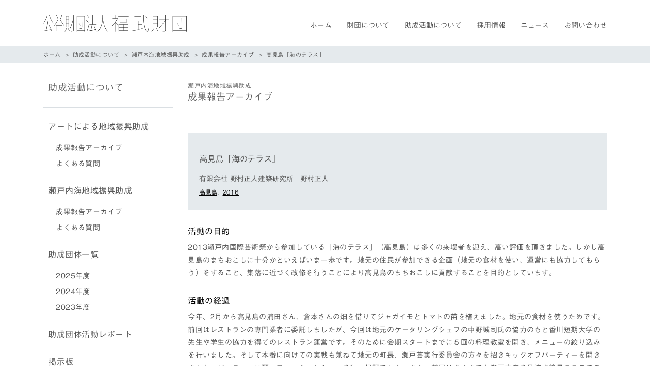

--- FILE ---
content_type: text/html; charset=UTF-8
request_url: https://fukutake-foundation.jp/archives/archive_seto/560
body_size: 5257
content:

<!DOCTYPE html>
<html lang="ja">
<head>
<meta charset="UTF-8">
<meta name="viewport" content="width=device-width">
<meta name="description" content="公益財団法人 福武財団の概要、事業紹介、助成公募の案内、採用情報などを随時発信しています。">
<meta name="keywords" content="福武財団,直島,助成,アート,瀬戸内海">
<meta name="google-site-verification" content="IoMA2I252na3O05kPT2VPEBLFVW9JbqBmtER4G4udb4" />
<!-- og -->
<meta name="twitter:card" content="summary_large_image">
<meta name="twitter:image:src" content="">
<meta name="twitter:description" content="">
<meta property="og:description" content="">
<meta property="og:title" content="公益財団法人 福武財団">
<meta property="og:site_name" content="高見島「海のテラス」｜公益財団法人 福武財団">
<meta property="og:type" content="website">
<meta property="og:url" content="">
<meta property="og:image" content="">
<!-- /og -->
<title>高見島「海のテラス」｜公益財団法人 福武財団</title>
<link rel="stylesheet" type="text/css" href="/common/css/import.css">
<link rel="stylesheet" type="text/css" href="/common/css/inpage.css" media="all and (min-width:769px)">
<link rel="stylesheet" type="text/css" href="/common/css/sp_inpage.css" media="all and (max-width:768px)">
<link rel="stylesheet" type="text/css" href="/common/css/recruit.css?20240222">
<script type="text/javascript" src="//webfonts.xserver.jp/js/xserver.js"></script>
<!-- Global site tag (gtag.js) - Google Analytics -->
<script async src="https://www.googletagmanager.com/gtag/js?id=UA-137790606-1"></script>
<script>
  window.dataLayer = window.dataLayer || [];
  function gtag(){dataLayer.push(arguments);}
  gtag('js', new Date());

  gtag('config', 'UA-137790606-1');
</script>
	</head>
<body>
<div id="fb-root"></div>
<script async defer crossorigin="anonymous" src="https://connect.facebook.net/ja_JP/sdk.js#xfbml=1&version=v3.3&appId=226608707361488&autoLogAppEvents=1"></script>
<div id="wrapper">
  <!-- header -->
  <header>
  <div id="header">
    <div class="inner_cnt">
      <h1><a href="/"><img src="/img/logo.png" alt="公益財団法人 福武財団"></a></h1>
      <p class="sp" id="nav_btn"><a href="javascript:void(0)"><span></span><span></span><span></span></a></p>
      <div id="sp_nav">
        <nav>
        <div id="g_nav">
          <ul>
            <li class="sp"><a href="/">ホーム</a></li>
            <li><a href="/about/">財団について</a>
            <ul>
              <!-- ><li><a href="/about/greeting/">ごあいさつ</a></li> -->
              <li><a href="/about/activities/">事業活動について</a></li>
              <li><a href="/about/overview/">財団概要</a></li>
              <li><a href="/about/history/">財団のあゆみ</a></li>
            </ul>
            </li>
            <li><a href="/subsidy/">助成活動について</a>
            <ul>
              <li><a href="/subsidy/art_index/">アートによる地域振興助成</a></li>
              <li><a href="/subsidy/seto_index/">瀬戸内海地域振興助成</a></li>
            </ul>
            </li>
            <li><a href="/recruit/">採用情報</a>
            <ul>
              <li><a href="/archives/recruit/76/">募集要項</a></li>
              <li><a href="/recruit/faq/">よくあるご質問</a></li>
            </ul>
            </li>
            <li><a href="/news/">ニュース</a></li>
            <li><a href="/form/">お問い合わせ</a></li>
          </ul>
        </div>
        </nav>
      </div>
    </div>
  </div>
  </header>
  <!-- header -->  <!-- contents-->
  <main>
    <div class="pnkz">
      <ul class="inner_cnt">
        <li><a href="/">ホーム</a></li>
        <li><a href="/subsidy">助成活動について</a></li>
        <li><a href="/subsidy/seto_index">瀬戸内海地域振興助成</a></li>
        <li><a href="/archive_seto_search">成果報告アーカイブ</a></li>
        <li>高見島「海のテラス」</li>
      </ul>
    </div>
    <div class="contents inner_cnt" id="art_dtl">
      <div id="mein_ctn">
        <h2 class="page_title subcom"><span>瀬戸内海地域振興助成</span>成果報告アーカイブ</h2>
        <div class="dtlTit">
          <h3>高見島「海のテラス」</h3>
          <p>有限会社 野村正人建築研究所　野村正人</p>
          <ul>
            <li><a href="/archive_seto_search?island%5B%5D=12&s">高見島</a>,</li>
            <li><a href="/archive_seto_search?age%5B%5D=2016&s">2016</a></li>
          </ul>
        </div>
        <div class="dtlCon">
          <h4>活動の目的</h4>
          <p>2013瀬戸内国際芸術祭から参加している「海のテラス」（高見島）は多くの来場者を迎え、高い評価を頂きました。しかし高見島のまちおこしに十分かといえばいま一歩です。地元の住民が参加できる企画（地元の食材を使い、運営にも協力してもらう）をすること、集落に近づく改修を行うことにより高見島のまちおこしに貢献することを目的としています。</p>
          <h4>活動の経過</h4>
          <p>今年、2月から高見島の浦田さん、倉本さんの畑を借りてジャガイモとトマトの苗を植えました。地元の食材を使うためです。前回はレストランの専門業者に委託しましたが、今回は地元のケータリングシェフの中野誠司氏の協力のもと香川短期大学の先生や学生の協力を得てのレストラン運営です。そのために会期スタートまでに５回の料理教室を開き、メニューの絞り込みを行いました。そして本番に向けての実戦も兼ねて地元の町長、瀬戸芸実行委員会の方々を招きキックオフパーティーを開きました。パーティーは琴、ファッションショーを行い好評でした。また、前回はあくまでも瀬戸内海を見渡す絶景テラスでの食事提供でしたが、今回は集落を感じられるように倉庫に窓を開け、木製のウッドテラスのテーブルで食事ができるように改修工事を行いました。このスペースは好評で長い時間くつろいだ方もおられます。</p>
          <h4>活動の成果</h4>
          <p>今回、私どもの活動「海のテラス」（高見島）は瀬戸内国際芸術祭の参加プログラムですが、前回から今回へと発展させるうえで、活動助成が非常に役立ちました。特に<br />
① 島での食材（ジャガイモやトマトの作付け）の苗や肥料の買い付け、畑の借地料、協力者の交通費や日当に当てさせてもらいました。　―結果、地元のおばあちゃんとも知り合いになり、今後島での活動する上で大いに役立つ活動となりました。<br />
② ワイン用のぶどうの苗代、植木屋さんへの支払い。 ―ぶどうの苗が5本と少なくまた今年のぶどうの生産量によりますので、これは今後の課題です。<br />
③ テラスの集落側への開口およびテラスの制作の材料費および協力者の交通費や日当に当てさせてもらいました。 ―テラスの集落に向けての開口スペースが出来上がってより開放的なスペースになりました。<br />
④ レストランの運営を地元のケータリングシェフの中野誠司にお願いして香川短大の先生や学生や地元のお母さんにも協力してもらいました。 ―学生さんにとっても忙しいレストランの経験もでき、オープンデスクの効果もあったと思います。大学の先生と連携活動ができ、今後の活動にも役立つと思います。<br />
⑤ 離れの改修を行う資材、協力者の交通費や日当に当てさせてもらいました。 ―今後ゲストハウスを予定していますが、宿泊は島の良さをわかってもらうにも大切な活動と位置付けています。</p>
          <h4>活動の課題</h4>
          <p>① レストラン運営が週末レストランとして運営できる施設となること。そうなれば、島が少しでも潤い、まちおこしに役立てられます。<br />
② 本年、離れをゲストハウスとして運営をスタートさせること。島に泊まることにより、島の魅力をより体感してもらい、多くの方に広める効果があります。</p>
          <ul class="dtlImg">
            <li><span class="pic"><img width="270" height="152" src="https://fukutake-foundation.jp/wp/wp-content/uploads/2019/02/画像①-94.jpg" class="attachment-270x200 size-270x200" alt="" decoding="async" /></span><p>中野誠司氏を中心とする料理教室の風景</p></li>            <li><span class="pic"><img width="270" height="152" src="https://fukutake-foundation.jp/wp/wp-content/uploads/2019/02/画像②-93.jpg" class="attachment-270x200 size-270x200" alt="" decoding="async" /></span><p>地元の畑で育てたハーブの収穫風景</p></li>            <li><span class="pic"><img width="270" height="152" src="https://fukutake-foundation.jp/wp/wp-content/uploads/2019/02/画像③-93.jpg" class="attachment-270x200 size-270x200" alt="" decoding="async" /></span><p>集落の見える開口、ウッドテラスの制作風景</p></li>          </ul>
        </div>
        <p class="oneLink"><a href="javascript:history.back();" class="btn01">一覧に戻る</a></p>
      </div>
      <div id="side_nav">
        <h2 class="page_title">助成活動について</h2>
        <ul>
  <li class="sub_link"><a href="/subsidy/art_index/">アートによる地域振興助成<i></i></a>
  <ul>
    <li><a href="/archive_art_search/">成果報告アーカイブ</a></li>
    <li><a href="/subsidy/art_faq">よくある質問</a></li>
  </ul>
  </li>
  <li class="sub_link"><a href="/subsidy/seto_index/">瀬戸内海地域振興助成<i></i></a>
  <ul>
    <li><a href="/archive_seto_search/">成果報告アーカイブ</a></li>
    <li><a href="/subsidy/seto_faq">よくある質問</a></li>
  </ul>
  </li>
  <li class="sub_link"><a href="/archive_grant">助成団体一覧<i></i></a>
  <ul>
    <li><a href="/archive_grant?yy=2025">2025年度</a></li> 
    <li><a href="/archive_grant?yy=2024">2024年度</a></li>
    <li><a href="/archive_grant?yy=2023">2023年度</a></li>
<!--      <li><a href="/archive_grant?yy=2022">2022年度</a></li>  -->
<!--      <li><a href="/archive_grant?yy=2021">2021年度</a></li>  -->
<!--     <li><a href="/archive_grant?yy=2020">2020年度</a></li>   -->
<!--     <li><a href="/archive_grant?yy=2019">2019年度</a></li>   -->
  </ul>
  </li>
  <li class="sub_link"><a href="/archive_action_search/">助成団体活動レポート<i></i></a></li>
  <li class="sub_link"><a href="/bulletin_board/">掲示板<i></i></a></li>
</ul>      </div>
    </div>
  </main>
  <!-- /contents-->
</div>
<!-- footer -->
<footer>
  <div id="footer">
    <div class="inner_cnt clearfix">
      <nav>
      <div id="ft_siteindex">
        <h2>SITE INDEX</h2>
        <div id="ft_nav">
          <ul>
            <li><a href="/about/">財団について</a>
            <ul>
              <!-- <li><a href="/about/greeting/">ごあいさつ</a></li> -->
              <li><a href="/about/activities/">事業活動について</a>
              <ul>
                <li><a href="/about/activities/#anchor01">理念</a></li>
                <li><a href="/about/activities/#anchor02">アート事業</a></li>
                <li><a href="/about/activities/#anchor03">助成事業</a></li>
                <li><a href="/about/activities/#anchor04">交流事業</a></li>
              </ul>
              </li>
              <li><a href="/about/overview/">財団概要</a>
              <ul>
                <li><a href="/about/overview/#anchor01">事業計画書・事業報告書</a></li>
              </ul>
              </li>
              <li><a href="/about/history/">財団のあゆみ</a></li>
            </ul>
            </li>
          </ul>
          <ul>
            <li><a href="/subsidy/">助成活動について</a>
            <ul>
              <li><a href="/subsidy/art_index/">アートによる地域振興助成</a>
              <ul>
                <li><a href="/archive_art_search/">成果報告アーカイブ</a></li>
                <li><a href="/subsidy/art_faq">よくある質問</a></li>
              </ul>
              </li>
              <li><a href="/subsidy/seto_index/">瀬戸内海地域振興助成</a>
              <ul>
                <li><a href="/archive_seto_search/">成果報告アーカイブ</a></li>
                <li><a href="/subsidy/seto_faq">よくある質問</a></li>
              </ul>
              </li>
              <li><a href="/archive_grant/">助成団体一覧</a></li>
              <li><a href="/archive_action_search/">活動レポート</a></li>
              <li><a href="/bulletin_board/">掲示板</a></li>
            </ul>
            </li>
          </ul>
          <ul>
            <li><a href="/recruit/">採用情報</a>
            <ul>
              <li><a href="/archives/recruit/2137/">募集要項</a>
              <ul>
                <li><a href="/archives/recruit/2137/">新卒・第二新卒</a></li>
                <li><a href="/archives/recruit/76/">中途採用</a></li>
                <li><a href="/archives/recruit/77/">アルバイト・パート</a></li>
              </ul>
              </li>
              <li><a href="/recruit/faq/">よくある質問</a></li>
            </ul>
            </li>
            <li><a href="/news/">ニュースリリース</a></li>
            <li><a href="/form/">お問い合わせ</a></li>
          </ul>
        </div>
      </div>
      </nav>
      <div id="ft_link">
        <h2>LINK</h2>
        <ul>
          <li><a href="https://benesse-artsite.jp/" target="_blank"><img src="/img/ft_bnr01.png" alt="ベネッセアートサイト直島"></a></li>
          <li><a href="https://www.benesse.co.jp/" target="_blank"><img src="/img/ft_bnr02.png" alt="Benesse"></a></li>
          <li><a href="https://www.fukutake.or.jp/" target="_blank"><img src="/img/ft_bnr03.png" alt="福武教育文化振興財団"></a></li>
        </ul>
      </div>
    </div>
    <div id="ft_sub_nav" class="inner_cnt">
      <nav>
      <ul>
        <li><a href="/site/">ご利用規約</a></li>
        <li><a href="/privacy/">個人情報保護方針</a></li>
      </ul>
      </nav>
      <p class="copy">Copyright &copy; Fukutake Foundation</p>
    </div>
  </div>
  </footer><!-- /footer -->
<!-- js -->
<script src="/common/js/common.js" charset="utf-8"></script>
<script>
window.onload = function() {
    var cnt = $(".newslist li").length;
    if ( cnt ) document.getElementById("postcnt").innerText = cnt;

  //過去の助成団体一覧
  $('#subsidy_group .box_detail').each(function(){
    var box = $(this).find('.box_l').height();
    var img = $(this).find('img').height();
    
    if ( box > img ){
        $(this).height(box)
    }else{
        $(this).height(img)
    }
  });


}
</script>
<!-- /js -->
</body>
</html>


--- FILE ---
content_type: text/css
request_url: https://fukutake-foundation.jp/common/css/sp_layout.css
body_size: 1864
content:
@charset "Shift_JIS";

/* common 
-------------------------------------------------------------*/
.pc { display: none; }

/* layout 
-------------------------------------------------------------*/
.contents { ; }
.inner_cnt { padding: 0 20px; }

/* button */
.btn01 {
  color: #646464;
  text-align: center;
  text-decoration: none;
  border: 1px solid #C7C7C7;
  display: inline-block;
}

/* header 
-------------------------------------------------------------*/
#header {
  border-bottom: 1px solid #E5EAED;
  width: 100%;
  height: 56px;
  z-index: 999;
  top: 0;
  left: 0;
  background: #fff;
  position: fixed;
}

#header h1 { padding: 17px 0 0; }
#header h1 img { width: 190px; }

#g_nav {
  padding: 20px;
  width: 100%;
}

#g_nav ul { text-align: left; }

#g_nav > ul > li {
  font-size: 16px;
  padding: 0 0 10px;
  border-top: 1px solid #DADFE3;
  display: block;
}

#g_nav > ul > li >a { padding: 12px 0; }
#g_nav > ul > li:first-child { border-top: none; }
#g_nav > ul > li ul { font-size: 14px; }
#g_nav > ul > li li { border-top: 1px solid rgba(218, 223, 227, 0.6); }

#g_nav li a {
  text-decoration: none;
  padding: 8px 0;
  display: block;
  position: relative;
}

/* nav_btn */
#nav_btn {
  z-index: 1000;
  top: 20px;
  right: 16px;
  display: block;
  position: absolute;
}

#nav_btn.active { position: fixed; }

#nav_btn a {
  border-radius: 50%;
  width: 23px;
  height: 17px;
  display: inline-block;
  position: relative;
}

#nav_btn a span {
  border-radius: 1px;
  width: 100%;
  height: 1px;
  left: 0;
  background-color: rgba(126, 126, 126, 0.5);
  position: absolute;
}

#nav_btn a span:nth-child(1) { top: 0; }
#nav_btn a span:nth-child(2) { top: 8px; }
#nav_btn a span:nth-child(3) { bottom: 0; }

#nav_btn a span {
  transition: all 0.3s ease;
  -webkit-transition: all 0.3s ease;
  -moz-transition: all 0.3s ease;
  -o-transition: all 0.3s ease;
}

#nav_btn.active a span:nth-child(1) {
  -webkit-transform: translateY(8px) rotate(45deg);
  transform: translateY(8px) rotate(45deg);
}

#nav_btn.active a span:nth-child(2) { opacity: 0; }

#nav_btn.active a span:nth-child(3) {
  -webkit-transform: translateY(-8px) rotate(-45deg);
  transform: translateY(-8px) rotate(-45deg);
}

/* nav */
#sp_nav {
  overflow-y: scroll;
  text-align: center;
  width: 100%;
  height: calc(100% - 56px);
  z-index: 900;
  top: 56px;
  left: 0;
  display: none;
  background: rgba(255, 255, 255, 0.99);
  position: fixed;
}

/* footer 
-------------------------------------------------------------*/
#footer {
  padding: 10px 0 15px;
  z-index: 1;
  background: #E5EAED;
  position: relative;
}

#footer h2 {
  font-weight: 500;
  padding: 15px 0 20px 12px;
  cursor: pointer;
  position: relative;
}

#footer h2::before, #footer h2::after {
  content: "";
  position: absolute;
}

#footer h2::before {
  -webkit-border-radius: 50%;
  border-radius: 50%;
  border: 1px solid #848484;
  width: 16px;
  height: 16px;
  top: 13px;
  right: 0;
}

#footer h2::after {
  -webkit-transform: rotate(135deg);
  transform: rotate(135deg);
  border-top: 1px solid #848484;
  border-right: 1px solid #848484;
  width: 3px;
  height: 3px;
  top: 19px;
  right: 7px;
}

#footer h2.active::after {
  -webkit-transform: rotate(-45deg);
  transform: rotate(-45deg);
  top: 21px;
}

#ft_nav { padding: 0 0 33px; }
#ft_nav > ul:first-child >:first-child { border-top: none; }
#ft_nav > ul ul { padding: 2px 0 5px; }

#ft_nav > ul > li {
  padding: 8px 0;
  border-top: 1px solid rgba(112, 112, 112, 0.2);
}

#ft_nav > ul > li > a { font-size: 16px; }
#ft_nav li li li a { font-size: 13px; }

#ft_nav a {
  text-decoration: none;
  padding: 5px 0 5px 20px;
  display: block;
}

#ft_nav a:hover { text-decoration: underline; }
#ft_link { border-top: 1px dotted #848484; }

#ft_link ul {
  padding: 0 0 58px;
  border-bottom: 1px dotted #848484;
}

#ft_link li {
  text-align: center;
  padding: 4px 0 0;
}

#ft_link li img { max-width: 100%; }
#ft_link li:first-child { padding: 0; }
#ft_sub_nav { padding: 5px 20px 0; }

#ft_sub_nav li {
  padding: 0 15px 0 0 ;
  display: inline-block;
}

#ft_sub_nav li a {
  font-size: 12px;
  text-decoration: none;
}

#footer .copy { font-size: 10px; }

/* form 
-------------------------------------------------------------*/
[placeholder] { font-family: "中ゴシックBBB", -apple-system, "游ゴシック", YuGothic, "ヒラギノ角ゴ Pro", "Hiragino Kaku Gothic Pro", "メイリオ", "Meiryo", Osaka, 'ＭＳ Ｐゴシック', 'MS PGothic', sans-serif; }

input[type=text], textarea {
  border-radius: 5px;
  font-size: 16px;
  padding: 10px 15px;
  border: none;
  background: #f4f4f4;
}

textarea {
  width: 100%;
  height: 200px;
}

.select-wrap {
  display: inline-block;
  position: relative;
}

.select-wrap:before {
  pointer-events: none;
  -webkit-transform: rotate(135deg);
  transform: rotate(135deg);
  margin: auto;
  border-top: 1px solid #555;
  border-right: 1px solid #555;
  width: 9px;
  height: 9px;
  z-index: 1;
  top: 0;
  right: 15px;
  bottom: 4px;
  content: "";
  position: absolute;
}

select {
  -moz-appearance: none;
  text-overflow: '';
  -webkit-appearance: button;
  -moz-appearance: button;
  appearance: button;
  appearance: none;
  -webkit-appearance: none;
  -moz-appearance: none;
  border-radius: 3px;
  font-family: "中ゴシックBBB", -apple-system, "游ゴシック", YuGothic, "ヒラギノ角ゴ Pro", "Hiragino Kaku Gothic Pro", "メイリオ", "Meiryo", Osaka, 'ＭＳ Ｐゴシック', 'MS PGothic', sans-serif;
  font-size: inherit;
  color: inherit;
  text-indent: 0.01px;
  vertical-align: middle;
  padding: 10px 50px 10px 20px;
  border: none;
  height: 55px;
  background: none transparent;
  background: #f4f4f4;
  outline: none;
}

select option {
  color: #333;
  background-color: #fff;
}

select::-ms-expand { display: none; }

select:-moz-focusring {
  color: transparent;
  text-shadow: 0 0 0 #828c9a;
}

.w100 { width: 100%; }
.w35 { width: 35%; }
.w25 { width: 25%; }
.w20 { width: 20%; }
.w_sp30 { width: 28%; }


--- FILE ---
content_type: text/css
request_url: https://fukutake-foundation.jp/common/css/sp_inpage.css
body_size: 8755
content:
@charset "UTF-8";

/* common
------------------------------------------------------------*/
#ft_nav { display: none; }
#ft_link ul { display: none; }

.contents.inner_cnt {
  padding: 0;
  overflow: hidden;
}

#mein_ctn { padding: 0 20px 50px; }
#mein_ctn .page_title { margin: 0 -20px ; }
.mb25 { margin-bottom: 25px; }

/* side_nav */
#side_nav {
  margin: 0 ;
  padding: 0 20px 10px;
  border-top: 5px solid rgba(218, 223, 227, 0.2);
}

#side_nav > ul ul {
  padding: 0 0 15px;
  display: none;
}

#side_nav li a {
  text-decoration: none;
  display: block;
}

#side_nav > ul > li > a {
  font-size: 16px;
  padding: 17px 15px;
  border-top: 1px solid #C7C7C7;
  position: relative;
}

#side_nav > ul > li > a i {
  width: 28px;
  height: 59px;
  z-index: 10;
  top: 0;
  right: 0;
  position: absolute;
}

#side_nav li.sub_link > a::before, #side_nav li.sub_link > a::after {
  content: "";
  position: absolute;
}

#side_nav li.sub_link > a::before {
  -webkit-border-radius: 50%;
  border-radius: 50%;
  border: 1px solid #848484;
  width: 16px;
  height: 16px;
  top: 18px;
  right: 5px;
}

#side_nav li.sub_link > a::after {
  -webkit-transform: rotate(135deg);
  transform: rotate(135deg);
  border-top: 1px solid #848484;
  border-right: 1px solid #848484;
  width: 3px;
  height: 3px;
  top: 24px;
  right: 12px;
}

#side_nav li.sub_link > a.active::after {
  -webkit-transform: rotate(-45deg);
  transform: rotate(-45deg);
  top: 26px;
}

#side_nav > ul > li:first-child > a { border-top: none; }

#side_nav li li a {
  padding: 10px 15px;
  border-top: 1px dotted #DADFE3;
}

/* index_page_nav */
#index_page_nav { padding: 60px 0 20px; }
#index_page_nav > ul ul { padding: 0 0 15px; }

#index_page_nav li a {
  text-decoration: none;
  display: block;
}

#index_page_nav > ul > li > a {
  font-size: 16px;
  padding: 17px 15px;
  border-top: 1px solid #C7C7C7;
  position: relative;
}

#index_page_nav li li a {
  padding: 10px 15px;
  border-top: 1px dotted #DADFE3;
}

/* txt */
.reed_txt p { padding-top: 22px; }

/* title */
.page_title {
  font-size: 18px;
  font-weight: normal;
  color: #646464;
  padding: 25px 20px;
  border-bottom: 1px solid #DADFE3;
}

.page_title.subcom { padding: 16px 20px; }

.page_title.subcom span {
  font-size: 12px;
  line-height: 1.5;
  display: block;
}

/* pnkz */
.pnkz { background: #E5EAED; }

.pnkz ul {
  line-height: 1.3;
  margin: 56px 0 0;
  padding: 5px 20px 6px;
}

.pnkz li {
  font-size: 10px;
  padding: 0 0 0 18px;
  display: inline-block;
  position: relative;
}

.pnkz li:first-child { padding: 0; }

.pnkz li:before {
  margin: auto;
  top: 0;
  left: 2px;
  bottom: 0;
  content: "＞";
  position: absolute;
}

.pnkz li:first-child:before { display: none; }
.pnkz li a { text-decoration: none; }
.pnkz li a:hover { text-decoration: underline; }

/* faq */
.faqWrap { margin-top: 30px; }
.faqWrap dl { margin-top: 10px; }

.faqWrap dl dt {
  border-radius: 10px;
  padding: 28px 25px 37px 21px;
  background: #E5EAED;
  cursor: pointer;
  position: relative;
}

.faqWrap dl dt em {
  font-style: normal;
  display: block;
}

.faqWrap dl dt em.answer { margin-top: 5px; }
.faqWrap dl dt em.question::before { content: "Q."; }
.faqWrap dl dt em.answer::before { content: "A."; }
.faqWrap dl dt.active { border-radius: 10px 10px 0 0; }

.faqWrap dl dt p {
  box-sizing: border-box;
  font-size: 13px;
  line-height: 40px;
  text-align: center;
  margin: 15px auto 0;
  padding-left: 30px;
  width: 120px;
  height: 40px;
  display: block;
  background: #f7f8f9;
  position: relative;
}

.faqWrap dl dt p::before, .faqWrap dl dt p::after {
  content: "";
  position: absolute;
}

.faqWrap dl dt p::before {
  -webkit-border-radius: 50%;
  border-radius: 50%;
  border: 1px solid #848484;
  width: 16px;
  height: 16px;
  top: 12px;
  right: 90px;
}

.faqWrap dl dt p::after {
  -webkit-transform: rotate(135deg);
  transform: rotate(135deg);
  border-top: 1px solid #848484;
  border-right: 1px solid #848484;
  width: 3px;
  height: 3px;
  top: 18px;
  right: 97px;
}

.faqWrap dl dt.active p {
  border: 1px solid #C7C7C7;
  background: #e5eaed;
}

.faqWrap dl dt.active p::before {
  top: 11px;
  right: 89px;
}

.faqWrap dl dt.active p::after {
  -webkit-transform: rotate(-45deg);
  transform: rotate(-45deg);
  top: 20px;
  right: 96px;
}

.faqWrap dl dt p span::before { content: "詳細を見る"; }
.faqWrap dl dt.active p span::before { content: "閉じる"; }

.faqWrap dl dd {
  border-radius: 0 0 10px 10px ;
  padding: 30px 25px;
  display: none;
  background: #f3f5f7;
}

/* link Btn*/
.oneLink {
  margin: 30px auto 54px;
  width: 95%;
}

.oneLink a {
  color: #000;
  text-align: center;
  text-decoration: none;
  padding: 30px 20px;
  display: block;
}

/* newsft */
.newsft { padding: 20px 0 0 0; }

.newsft p {
  font-size: 13px;
  text-align: center;
  width: 100%;
}

.newsft .pager {
  letter-spacing: -.40em;
  text-align: center;
  margin: 0 -13px;
  padding: 10px 0 50px;
}

.newsft .pager li {
  letter-spacing: normal;
  margin: 0 2px 5px;
  display: inline-block;
}

.newsft .pager a {
  border-radius: 3px;
  font-size: 14px;
  line-height: 30px;
  text-align: center;
  text-decoration: none;
  padding: 0 10px;
  border: 1px solid #ccc;
  display: inline-block;
}

.newsft .pager span.current {
  border-radius: 3px;
  font-size: 14px;
  color: #fff;
  line-height: 30px;
  text-align: center;
  text-decoration: none;
  padding: 0 10px;
  border: 1px solid #ccc;
  border: 1px solid #7E7E7E;
  display: inline-block;
  background: #7E7E7E;
}

.newsft .pager a:last-child { margin-right: 0; }

.newsft .pager li.active a, .newsft .pager li a:hover {
  color: #fff;
  border: 1px solid #7E7E7E;
  background: #7E7E7E;
}

/* about
------------------------------------------------------------*/
#about #index_page_nav > ul {
  
}

#about #index_page_nav > ul > li {
  
}

/* news
------------------------------------------------------------*/
#news ul.newslist {
  margin-top: 5px;
  padding-bottom: 20px;
}

#news ul.newslist li p.day {
  font-size: 13px;
  letter-spacing: -0.2px;
  line-height: 24px;
  width: 110px;
}

#news ul.newslist li p.cat {
  border-radius: 12px;
  font-size: 11px;
  color: #fff;
  letter-spacing: -0.2px;
  line-height: 22px;
  text-align: center;
  width: 100px;
  height: 22px;
}

#news ul.newslist li p.text {
  font-size: 14px;
  letter-spacing: -0.2px;
  padding-top: 5px;
  width: 100%;
}

#news ul.newslist li a {
  flex-direction: row;
  flex-wrap: wrap;
  text-decoration: none;
  padding: 15px 0 5px;
  display: flex;
}

#news ul.newslist li a:hover {
  opacity: 0.7;
  color: #989898;
  background: #fff;
}

#news .newsDetail { padding: 25px 0 25px; }

#news .newsDetail p.day {
  font-size: 13px;
  margin-bottom: 20px;
}

#news .newsDetail p.day span {
  border-radius: 12px;
  font-size: 12px;
  color: #fff;
  letter-spacing: -0.2px;
  line-height: 24px;
  text-align: center;
  width: 100px;
  height: 24px;
  display: inline-block;
}

#news .newsDetail p.newTtl {
  font-size: 16px;
  margin-bottom: 25px;
}

#news .newsDetail .dtailCon { margin: 0 0 40px; }

#news .newsDetail .dtailCon img {
  width: 100%;
  height: auto;
}

#news .newsDetail .dtailCon table {
  border: 1px solid #DADFE3;
  border-collapse: collapse;
  width: 100%;
}

#news .newsDetail .dtailCon th, #news .newsDetail .dtailCon td {
  padding: 10px;
  border: 1px solid #DADFE3;
}

#news .newsDtft {
  flex-direction: row;
  justify-content: center;
  padding: 20px 0 50px 0;
  display: flex;
}

#news .newsDtft li.prev, #news .newsDtft li.next { width: 180px; }

#news .newsDtft li.list {
  margin: 0 10px;
  width: 250px;
}

#news .newsDtft li a {
  border-radius: 3px;
  line-height: 40px;
  text-align: center;
  text-decoration: none;
  border: 1px solid #ccc;
  height: 40px;
  display: block;
}

#news .newsDtft li a:hover {
  color: #fff;
  border: 1px solid #7E7E7E;
  background: #7E7E7E;
}

/* icon */
#news .iconFile {
  padding-right: 20px;
  background: url("/img/news/icon_file.svg") no-repeat right center;
}

/* subsidyArt_index
------------------------------------------------------------*/
#subsidyArt_index .subsidyImg {
  margin: 30px -50vw 0 -50vw;
  width: 100vw;
  height: auto;
  right: 50%;
  left: 50%;
  position: relative;
}

#subsidyArt_index .docLink { padding: 15px 0 0; }

#subsidyArt_index .docLink dt {
  color: #000;
  padding-top: 20px;
}

#subsidyArt_index .docLink dd { padding-top: 10px; }
#subsidyArt_index .docLink dt + dd { padding-top: 0; }

#subsidyArt_index .docLink dd span {
  font-size: 11px;
  margin-left: 10px;
  padding: 0 5px;
  border: 1px solid #C7C7C7;
  display: inline-block;
}

#subsidyArt_index small.comment {
  font-size: 12px;
  padding-top: 15px;
  display: block;
}

#subsidyArt_index .tit01 {
  font-size: 16px;
  color: #000;
  margin: 40px 0 20px -10px;
  height: 54px;
  position: relative;
}

#subsidyArt_index .tit01 span {
  text-indent: 100%;
  width: 54px;
  height: 54px;
  top: 0;
  left: 0;
  display: block;
  background: radial-gradient(ellipse farthest-side, #DEE6EA, #fff);
  overflow: hidden;
  position: relative;
  white-space: nowrap;
}

#subsidyArt_index .tit01 em {
  font-style: normal;
  font-weight: 500;
  top: -38px;
  left: 25px;
  display: block;
  position: relative;
}

#subsidyArt_index dl.outline dt {
  font-weight: 500;
  color: #000;
}

#subsidyArt_index dl.outline dd {
  letter-spacing: -0.2px;
  line-height: 1.8;
  margin-bottom: 20px;
  padding-bottom: 15px;
  border-bottom: 1px dotted #BABABA;
}

#subsidyArt_index dl.outline dd:last-child { border-bottom: none; }

#subsidyArt_index .selection {
  margin: 20px 0 0;
  border: 1px solid #DADFE3;
}

#subsidyArt_index .selection h4 {
  padding: 20px;
  background: #F2F2F2;
}

#subsidyArt_index .selection dl { padding: 0 23px 25px; }
#subsidyArt_index .selection dt { padding-top: 20px; }
#subsidyArt_index .selection dd li p { text-indent: 14px; }

#subsidyArt_index h5 {
  font-size: 15px;
  font-weight: 500;
  color: #000;
  margin: 30px 0 15px;
  padding: 10px 10px;
  background: #F4F4F4;
}

#subsidyArt_index .afterDecision dd { letter-spacing: -0.2px; }

#subsidyArt_index .afterDecision dt {
  color: #000;
  margin: 20px 0 5px;
}

#subsidyArt_index .schTbl {
  text-align: left;
  border: 1px solid #C7C7C7;
  border-collapse: collapse;
}

#subsidyArt_index .schTbl th {
  font-weight: 500;
  padding: 10px 15px;
  background: #F2F2F2;
}

#subsidyArt_index .schTbl td {
  padding: 10px 15px;
  border: 1px solid #DADFE3;
}

#subsidyArt_index .schTbl td.dayArea { width: 30%; }
#subsidyArt_index .schTbl td .small { font-size: 12px; }

#subsidyArt_index .reportLink {
  flex-direction: column;
  margin-bottom: 40px;
  margin-top: 20px;
  display: flex;
}

#subsidyArt_index .reportLink li {
  margin-top: 20px;
  width: 100%;
  height: 80px;
}

#subsidyArt_index .reportLink li a {
  color: #000;
  line-height: 80px;
  text-align: center;
  text-decoration: none;
  border: 1px solid #C7C7C7;
  display: block;
}

/* art_dtl
------------------------------------------------------------*/
#art_dtl .dtlTit {
  letter-spacing: -0.1px;
  margin: 30px 0 0 0;
  padding: 23px 22px 18px 23px;
  background: #E5EAED;
}

#art_dtl .dtlTit ul { padding-top: 5px; }

#art_dtl .dtlTit li {
  font-size: 13px;
  padding: 0 3px 0 0;
  display: inline;
}

#art_dtl .dtlTit li a {
  font-size: 12px;
  color: #000;
}

.dtlTit .term {
  font-size: 12px;
  padding-top: 5px;
}

.dtlTit .term dt {
  color: #000;
  display: inline-block;
}

.dtlTit .term dd {
  margin-left: 7px;
  display: inline-block;
}

#art_dtl .dtlCon { margin-top: 30px; }

#art_dtl .dtlCon h4 {
  font-size: 16px;
  font-weight: 500;
  color: #000;
  margin-top: 30px;
}

#art_dtl .dtlCon p { margin-top: 5px; }

#art_dtl .dtlCon .dtlImg {
  flex-direction: column;
  margin-top: 30px;
  display: flex;
}

.dtlCon .dtlImg .pic {
  line-height: 200px;
  text-align: center;
  vertical-align: middle;
  height: 200px;
  display: block;
  background: #f3f3f3;
}

.dtlCon .dtlImg .pic img {
  vertical-align: middle;
  max-height: 100%;
  max-width: 100%;
}

#art_dtl .dtlCon .dtlImg p { margin-bottom: 20px; }

#art_dtl .oneLink {
  margin-top: 38px;
  width: 100%;
}

/* art_faq
------------------------------------------------------------*/
/* archive
------------------------------------------------------------*/
.search_box .map {
  margin: 16px auto 15vw;
  padding: 0 10% 0 0;
  width: 85%;
  position: relative;
}

.search_box .map img.area {
  margin: auto;
  width: 88%;
  top: 0;
  left: 0;
  position: absolute;
}

.search_box .map a {
  border-radius: 5px;
  font-size: 14px;
  letter-spacing: 0;
  text-decoration: none;
  padding: 5px 8px;
  border: 2px solid rgba(133, 154, 162, 0.3);
  display: inline-block;
  background: #fff;
  position: absolute;
}

.search_box .map a.active {
  color: #fff;
  border: 2px solid #859AA2;
  background: #859AA2;
}

.search_box .map a.area01 {
  top: 23vw;
  right: -8vw;
}

.search_box .map a.area02 {
  top: 40vw;
  right: 11vw;
}

.search_box .map a.area03 {
  top: 29vw;
  left: 25vw;
}

.search_box .map a.area04 {
  top: 55vw;
  left: 35vw;
}

.search_box .map a.area05 {
  top: 38vw;
  left: -4vw;
}

.search_box .map a.area06 {
  left: 15vw;
  bottom: -6vw;
}

.search_box .seto_map { margin: 18px 0 10px; }
.search_box .seto_map img { width: 100%; }

.search_box h3 {
  font-size: 16px;
  padding: 15px 0 15px 8px;
  border-top: 1px solid #DADFE3;
  position: relative;
}

.search_box h3::before, .search_box h3::after {
  content: "";
  position: absolute;
}

.search_box h3::before {
  -webkit-border-radius: 50%;
  border-radius: 50%;
  border: 1px solid #848484;
  width: 16px;
  height: 16px;
  top: 17px;
  right: 0;
}

.search_box h3::after {
  -webkit-transform: rotate(135deg);
  transform: rotate(135deg);
  border-top: 1px solid #848484;
  border-right: 1px solid #848484;
  width: 3px;
  height: 3px;
  top: 23px;
  right: 7px;
}

.search_box h3.active::after {
  -webkit-transform: rotate(-45deg);
  transform: rotate(-45deg);
  top: 24px;
}

.search_box .city dl, .search_box .check_list ul, .search_box .free p { display: none; }
.search_box .city dl { margin-left: 8px; }
.search_box .city dt { margin-bottom: 10px; }

.search_box .city.island dt a {
  text-decoration: none;
  padding: 5px 0;
}

.search_box .city dd {
  margin-bottom: 15px;
  overflow: hidden;
}

.search_box .city dd:last-child { margin-bottom: 9px; }

.search_box li {
  margin: 0 9px 9px 0;
  width: calc(100% / 3 - 6px);
  float: left;
}

.search_box li:nth-child(3n) { margin-right: 0; }
.search_box li input[type="checkbox"] { display: none; }

.search_box li label, .search_box .city.island dt a {
  border-radius: 5px;
  color: #535353;
  text-align: center;
  border: 1px solid #D5D5D5;
  width: 100%;
  display: inline-block;
  background: #fff;
  cursor: pointer;
}

.search_box li label, .search_box .city.island dt a { padding: 4px 0; }

.search_box input[type="checkbox"]:checked + label, .search_box .city.island dt a.active {
  color: #ffffff;
  border: 1px solid #859AA2;
  background: #859AA2;
}

.search_box .check_list ul { margin-bottom: 9px; }
.search_box .check_list ul { overflow: hidden; }

.search_box .free input[type="text"] {
  border: 2px solid #D5D5D5;
  width: 100%;
  height: 48px;
  background: #fff;
}

.search_box .btn_box { text-align: center; }

.search_box .btn_box button {
  border-radius: 5px;
  appearance: none;
  font-size: 16px;
  color: #fff;
  margin-top: 25px;
  padding: 15px 0;
  border: none;
  width: 90%;
  background-color: #859AA2;
  cursor: pointer;
  outline: none;
}

.search_result { margin-top: 60px; }

.search_result .no {
  font-size: 12px;
  text-align: right;
  margin-bottom: 2px;
}

.search_result h3 {
  font-size: 18px;
  color: #646464;
  padding: 15px 0 10px;
  border-top: 2px solid #535353;
  border-bottom: 1px solid #7E7E7E;
}

.search_result h4 {
  font-size: 16px;
  margin: 25px 0 0;
}

.search_list { border-bottom: 5px solid #f5f5f5; }
.search_list:last-of-type { border-bottom: 0; }

.search_list > li {
  padding: 25px 0 25px 15px;
  border-bottom: 1px solid #DADFE3;
  position: relative;
}

.search_list > li:last-child {
  margin-bottom: 0;
  border-bottom: 0;
}

.search_list .txt div {
  margin-top: 5px;
  overflow: hidden;
}

.search_list p.name {
  font-size: 13px;
  margin-right: 10px;
}

.search_list .tag_list li {
  font-size: 12px;
  margin-right: 10px;
  float: left;
}

.search_list .btn_box {
  text-align: left;
  margin-top: 8px;
}

.search_list .btn_box .btn01 {
  font-size: 13px;
  color: #535353;
  line-height: 40px;
  text-align: left;
  padding-left: 19px;
  width: 120px;
  position: relative;
}

.search_list .btn_box .btn01::before, .search_list .btn_box .btn01::after {
  content: "";
  position: absolute;
}

.search_list .btn_box .btn01::before {
  border-radius: 50%;
  border: 1px solid #848484;
  width: 16px;
  height: 16px;
  top: 10px;
  right: 10px;
}

.search_list .btn_box .btn01::after {
  -webkit-transform: rotate(45deg);
  transform: rotate(45deg);
  border-top: 1px solid #848484;
  border-right: 1px solid #848484;
  width: 3px;
  height: 3px;
  top: 17px;
  right: 18px;
}

/* seto_index
------------------------------------------------------------*/
.p_bdr {
  margin-bottom: 20px;
  padding-bottom: 8px;
  border-bottom: 1px dotted #BABABA;
}

/* recruit
------------------------------------------------------------*/
#recruit .recruitTub {
  flex-direction: row;
  justify-content: space-between;
  margin: 40px auto 0;
  width: 100%;
  z-index: 2;
  display: flex;
}

#recruit .recruitTub li.active {
  line-height: 42px;
  text-align: center;
  border-top: #707070 1px solid;
  border-left: 1px solid #DADFE3;
  border-right: 1px solid #DADFE3;
  width: 52%;
  height: 42px;
  background: #fff;
}

#recruit .recruitTub li.off { width: 45%; }

#recruit .recruitTub li.off a {
  font-size: 12px;
  line-height: 36px;
  text-align: center;
  text-decoration: none;
  margin-top: 6px;
  height: 36px;
  display: block;
  background: #F2F2F2;
}

#recruit .recruitTub li.off a:hover {
  color: #fff;
  background: #7E7E7E;
}

#recruit .recMain {
  margin: -1px auto 0;
  padding: 15px;
  border: 1px solid #DADFE3;
  width: 100%;
  z-index: 1;
}

#recruit .recMain img {
  margin: 0 auto;
  width: 100%;
  height: auto;
  display: block;
}

#recruit .recMain p { padding: 20px 10px 0; }

#recruit .recCon, #recruit .recCon03 {
  flex-direction: column;
  margin: 60px 0 0;
  padding: 0 0 30px;
  border-bottom: 1px dotted #BABABA;
  display: flex;
}

#recruit .recCon h3, #recruit .recCon03 h3 {
  font-size: 16px;
  font-weight: 500;
  color: #000;
  width: 100%;
}

#recruit .recCon dl, #recruit .recCon03 dl { width: 100%; }

#recruit .recCon02 dl.last {
  padding-bottom: 0;
  border-bottom: none;
}

#recruit .recCon dl dt, #recruit .recCon03 dl dt {
  color: #000;
  margin-top: 20px;
}

#recruit .recCon dl dt.gray { color: #535353; }
#recruit .recCon dl dt:first-child { margin-top: 0; }

#recruit .recCon dl dd, #recruit .recCon03 dl dd {
  letter-spacing: -0.2px;
  margin: 10px 0 0 20px;
}

#recruit .recCon dl dd.small {
  font-size: 13px;
  margin: 8px 0 0 0;
}

#recruit .recCon02 dl {
  padding: 30px 0 ;
  border-bottom: 1px dotted #BABABA;
}

#recruit .recCon02 dl dt {
  font-size: 16px;
  color: #000;
}

#recruit .recCon02 dl dd { padding-top: 8px; }
#recruit .recCon02 dl dd.flow { position: relative; }

#recruit .recCon02 dl dd.flow::before {
  border: 1px solid #BCBCBC;
  height: 80%;
  top: 20px;
  left: 50%;
  content: "";
  position: absolute;
}

#recruit .recCon02 dl dd.flow p {
  border-radius: 7px;
  text-align: center;
  margin-top: 10px;
  padding: 7px;
  z-index: 2;
  position: relative;
}

#recruit .recCon02 dl dd.flow .gray01 { background: #F8F8F8; }
#recruit .recCon02 dl dd.flow .gray02 { background: #F0F0F0; }
#recruit .recCon02 dl dd.flow .gray03 { background: #DEDEDE; }
#recruit .recCon02 dl dd.flow .gray04 { background: #C6C6C6; }

#recruit .oneLink {
  margin-top: 25px;
  width: 100%;
}

#recruit .schTbl .Tbl_title {
  color: #000;
  margin-bottom: 8px;
  display: inline-block;
}

#recruit .schTbl td { padding-bottom: 12px; }

#recruit .schTbl02 {
  margin-bottom: 20px;
  margin-top: 20px;
  padding-bottom: 10px;
  border-bottom: 1px dotted #BABABA;
  display: block;
}

#recruit .schTbl02 td { padding-bottom: 12px; }

/* about_greeting
------------------------------------------------------------*/
#about_greeting .president {
  flex-direction: row;
  justify-content: flex-start;
  align-items: flex-end;
  margin-top: 42px;
  display: flex;
}

#about_greeting .president dt { width: 45%; }

#about_greeting .president dt img {
  width: 100%;
  height: auto;
}

#about_greeting .president dd {
  font-size: 12px;
  margin-left: 27px;
}

#about_greeting .president dd img {
  margin-top: 15px;
  display: block;
}

#about_greeting .greetingTxt { margin-top: 50px; }

#about_greeting .greetingTxt p {
  line-height: 1.6;
  text-indent: 14px;
  margin-top: 20px;
}

/* activities
------------------------------------------------------------*/
#activities .reed_txt { padding-top: 20px; }

#activities .activitiesBox {
  padding-bottom: 60px;
  border-bottom: 1px dotted #BABABA;
}

#activities .activitiesBox.last {
  margin-bottom: 0;
  border-bottom: none;
}

#activities .activitiesBox h3 {
  font-size: 18px;
  font-weight: 500;
  margin-top: -56px;
  padding-top: 73px;
}

#activities .activitiesBox.mt70 { margin-top: 70px; }

#activities .activitiesBox p.lead {
  letter-spacing: -0.2px;
  margin-top: 8px;
}

#activities .activitiesBox p { margin-top: 18px; }

#activities .activitiesBox .actImg {
  margin: 18px -20px 0 ;
  width: 100vw;
  height: auto;
  position: relative;
}

#activities .activitiesBox .actImg.mt40 { margin-top: 40px; }

#activities .activitiesBox h4 {
  font-size: 16px;
  font-weight: 500;
  color: #000;
  margin: 30px 0 16px;
}

#activities .activitiesBox .mapBox img {
  margin-top: 15px;
  width: 100%;
  height: auto;
}

#activities .activitiesBox .linkWindow { margin-top: 26px; }

#activities .activitiesBox .linkWindow a {
  font-size: 12px;
  padding-right: 15px;
  background: url("/img/about/icon_window.svg") no-repeat right center;
}

/* overview
------------------------------------------------------------*/
#overview dl.overviewBox { margin-top: 40px; }

#overview dl.overviewBox dt {
  color: #000;
  letter-spacing: 0.2px;
}

#overview dl.overviewBox dd {
  letter-spacing: 0.2px;
  padding: 7px 0 20px;
}

#overview h4 {
  font-weight: 400;
  color: #000;
  letter-spacing: -0.2px;
  margin-top: 50px;
}

#overview .overviewTbl { margin-top: 15px; }

#overview .overviewTbl th {
  font-size: 12px;
  font-weight: 500;
  text-align: left;
  padding: 0 0 3px;
  border-bottom: 1px dotted #BABABA;
}

#overview .overviewTbl td {
  font-size: 13px;
  letter-spacing: -0.2px;
  line-height: 2;
  vertical-align: top;
  padding: 10px 5px;
}

#overview .overviewTbl td.small {
  font-size: 12px;
  width: 90px;
}

#overview .overviewTbl td.pt20 { padding-top: 20px; }

#overview h3 {
  font-size: 18px;
  font-weight: 500;
  margin-top: 80px;
  padding-bottom: 18px;
  padding-top: 30px;
  border-top: 1px dotted #BABABA;
}

#overview .overviewSelect {
  padding: 5px 0 40px;
  border-bottom: 1px dotted #BABABA;
}

#overview .overviewSelect select {
  width: 100%;
  height: 46px;
  background: linear-gradient(#FAFAFA, #DDDDDD);
  cursor: pointer;
}

#overview .overviewSelect .select-wrap {
  margin-bottom: 5px;
  width: 100%;
}

#overview p.pdfBtn {
  box-sizing: border-box;
  font-size: 13px;
  line-height: 40px;
  text-align: left;
  margin-top: 15px;
  border: #707070 1px solid;
  width: 120px;
  height: 40px;
  display: block;
  background: #fff;
  position: relative;
}

#overview p.pdfBtn a {
  text-decoration: none;
  padding-left: 19px;
  display: block;
}

#overview p.pdfBtn a::before, #overview p.pdfBtn a::after {
  content: "";
  position: absolute;
}

#overview p.pdfBtn a::before {
  -webkit-border-radius: 50%;
  border-radius: 50%;
  border: 1px solid #848484;
  width: 16px;
  height: 16px;
  top: 10px;
  right: 10px;
}

#overview p.pdfBtn a::after {
  -webkit-transform: rotate(45deg);
  transform: rotate(45deg);
  border-top: 1px solid #848484;
  border-right: 1px solid #848484;
  width: 3px;
  height: 3px;
  top: 17px;
  right: 18px;
}

#overview p.small {
  font-size: 12px;
  letter-spacing: -0.2px;
}

#overview .overviewSelect.last { border-bottom: none; }

/* history
------------------------------------------------------------*/
#history .sort { margin-top: 23px; }

#history .sort li {
  font-size: 12px;
  line-height: 1.2;
  margin-bottom: 7px;
  padding-left: 7px;
}

#history .sort .fukutake { border-left: 3px solid #F39800; }
#history .sort .naoshima { border-left: 3px solid #8CC66D; }
#history .sort .bunka { border-left: 3px solid #5976BA; }

#history .historyBox {
  flex-direction: row;
  justify-content: space-between;
  flex-wrap: wrap;
  margin-top: 25px;
  display: flex;
}

#history .historyBox dt {
  font-size: 12px;
  letter-spacing: -0.2px;
  margin-top: 15px;
  width: 18%;
}

#history .historyBox dd { width: 82%; }

#history .historyBox dd p.heading {
  color: #000;
  letter-spacing: -0.2px;
  line-height: 1.6;
  margin-top: 10px;
  padding-left: 10px;
}

#history .historyBox dd p.fukutake::before, #history .historyBox dd p.naoshima::before, #history .historyBox dd p.bunka::before {
  margin-left: -10px;
  padding-left: 7px;
  content: "";
}

#history .historyBox dd p.fukutake::before { border-left: 3px solid #F39800; }
#history .historyBox dd p.naoshima::before { border-left: 3px solid #8CC66D; }
#history .historyBox dd p.bunka::before { border-left: 3px solid #5976BA; }

#history .historyBox dd p.purpose {
  margin-top: 8px;
  padding-left: 10px;
}

#history .historyBox dd p.double { position: relative; }

#history .historyBox dd p.double::after {
  font-size: 12px;
  line-height: 1.5;
  border-left: 3px solid #5976BA;
  top: 2px;
  left: 5px;
  content: "　";
  position: absolute;
}

/* site
------------------------------------------------------------*/
#site .siteBox dt {
  font-size: 16px;
  color: #000;
  margin-top: 40px;
}

#site .siteBox dd {
  letter-spacing: -0.2px;
  padding-top: 10px;
}

#site .siteBox dd p { padding-bottom: 20px; }
#site .siteBox { margin-bottom: 60px; }

/* privacy
------------------------------------------------------------*/
#privacy .privacyBox dt {
  font-size: 16px;
  color: #000;
  margin-top: 35px;
}

#privacy .privacyBox dd {
  letter-spacing: -0.2px;
  padding-top: 10px;
}

/* error-404
------------------------------------------------------------*/
.error-404 .page-title {
  font-size: 18px;
  text-align: center;
  margin: 130px 0 10px;
}

.error-404 .page-content {
  font-size: 12px;
  text-align: center;
  margin-bottom: 100px;
}

/* report
------------------------------------------------------------*/
#report .fl_item {
  -ms-flex-wrap: wrap;
  flex-wrap: wrap;
  display: -ms-flexbox;
  display: flex;
}

#report .report_ttl {
  font-weight: normal;
  color: #fff;
  margin: 0 -20px 20px;
  padding: 35px 20px;
  background: #3d9fd3;
}

#report .report_ttl .ttl {
  font-size: 26px;
  line-height: 30px;
  padding: 0 0 10px;
}

#report .report_ttl .txt { line-height: 26px; }
#report .search_box .category li { width: calc(100% / 2 - 9px); }
#report .search_box .category .w_180, #report .search_box .category .w_180 label { width: 180px; }
#report .report_list { margin: 0 0 50px; }

#report .report_list li {
  font-size: 12px;
  color: #535353;
  line-height: 18px;
  margin: 30px 10px 0;
}

#report .report_list li .ttl {
  font-size: 14px;
  color: #000;
  line-height: 22px;
  padding: 15px 0;
}

#report .report_list li a { text-decoration: none; }
#report .report_list li a > span { display: block; }

#report .day {
  font-size: 12px;
  margin: 12px 0 0;
}

#report .day span {
  border-radius: 12px;
  font-size: 12px;
  color: #fff;
  letter-spacing: -0.2px;
  line-height: 24px;
  text-align: center;
  margin-left: 5px;
  width: 80px;
  height: 24px;
  display: inline-block;
}

#report .report_list li .day .w_160 { width: 160px; }
#report .report_list li img { width: 100%;  height: auto; }
#report .search_box { display:none; }

/*detail_content*/
#report .detail_content {
  line-height: 20px;
  padding: 30px 0 0;
}

#report .detail_content .day { padding: 30px 0 10px; }

#report .detail_content h3 {
  font-size: 16px;
  line-height: 30px;
  margin: 0;
  padding: 0 0 20px;
}

#report .detail_content .p_b30 { padding-bottom: 30px; }

#report .detail_content .img {
  text-align: center;
  margin: 0 auto;
  width: 100%;
}

#report .detail_content img {
  height: auto;
  width: 100%;
  display: block;
}

#report .detail_content .list_btn {
  text-align: center;
  padding-top: 100px;
  padding-top: 50px;
}

#report .detail_content .list_btn a {
  padding: 20px 0;
  width: 100%;
  display: inline-block;
}

#report .detail_content .detail_box .oneLink {
  margin: 40px auto 0;
  width: 80%;
}

#report .detail_content .detail_box p {
  text-align: center;
  margin: 0 auto;
  width: 100%;
}

/* error-404
------------------------------------------------------------*/
.error-404 .search_box{
    padding: 0 20px 50px;
}

/* subsidy
------------------------------------------------------------*/
#subsidy .page_title.bd_bt0 {
  border-bottom: none;
}
#subsidy .main_img {
  position: relative;
  padding: 0;
}
#subsidy .main_img {
  background: url(../../img/subsidy/main_img_sp.jpg) no-repeat center center;
  background-size: cover;
  position: relative;
  height: 70vh;
  width: 100%;
  object-fit: cover;
}
#subsidy .main_img span {
  font-size: 16px;
  display: flex;
  text-align: left;
  position: absolute;
  top: 30px;
  left: 0;
  right: 0;
  padding: 0 20px;
}
#subsidy .col-2 {
  margin: 30px 20px;
  border-bottom: 1px dotted #848484;
}
#subsidy .col-2 > li {
  font-size: 16px; 
}
#subsidy .col-2 li:nth-child(2n) {
  margin-right: 0;
}
#subsidy .col-2 li a,#subsidy .col-2 li span {
  border-top: 1px dotted #848484;
  display: block;
  padding: 15px 0;
  position: relative;
  text-decoration: none;
}
#subsidy .col-2 .sub_col > li > a {
  padding: 15px;
}
#subsidy .col-2 ul li a:hover {
  background: rgba(218, 223, 227, 0.5);
  color: rgba(83, 83, 83, 0.5);
}
#line_news {
  padding: 0 20px;
}
#line_news li a {
  text-decoration: none;
  display: block;
  position: relative;
}
#line_news li div {
  margin: 0 auto;
  padding: 25px 0 0;
}
#line_news .day {
  font-size: 13px;
  color: #7E7E7E;
}
#line_news .day i {
  border-radius: 30px;
  font-size: 12px;
  font-style: normal;
  color: #fff;
  text-align: center;
  margin: 0 0 0 10px;
  padding: 3px 0;
  width: 112px;
  display: inline-block;
}
#line_news .ttl {
  padding: 10px 0 0;
}
#line_news .btn_box {
  text-align: center;
}
#line_news .btn_box .btn01 {
  padding: 16px 0;
  width: 100%;
  margin-top: 25px;
}

/* subsidy - group
------------------------------------------------------------*/
#subsidy_group {
  letter-spacing: -0.1px;
  line-height: 24px;
}
#subsidy_group #mein_ctn .page_title {
  border-bottom: 1px solid #7E7E7E;
  margin: 0;
  padding: 16px 0;
}
#subsidy_group #mein_ctn .page_title.bd_bt0 {
  margin: 0 -20px;
  padding: 25px 20px;
  border-bottom: 1px solid #DADFE3;
}
#subsidy_group .title01 {
  font-size: 16px;
  font-weight: normal;
  border-top: 2px solid #535353;
  border-bottom: 1px solid #7E7E7E;
  margin: 20px 0 0;
  padding: 20px 0;
}
#subsidy_group .reed_txt p {
  padding: 30px 0 35px;
}
#subsidy_group .reed_txt02 p {
  padding: 20px 0;
}
#subsidy_group .group_cnt {
  margin-bottom: 100px;
}
#subsidy_group .group_list {
  border-top: 1px solid #7E7E7E;
}
#subsidy_group .group_list li .txt {
  margin: 20px 0;
}
#subsidy_group .group_list li .box_r {
  text-align:center;
}
#subsidy_group .group_list li .box_r img {
  max-width: 100%;
  max-height:297px;
}
#subsidy_group .group_list .txt_num {
  font-size: 16px;
  padding: 25px 0 5px;
}
#subsidy_group .group_list .txt_num span {
  font-size: 20px;
}
#subsidy_group .group_list dl {
  margin: 0 0 15px;
}
#subsidy_group .group_list dl dt {
  font-size: 12px;
  line-height: 18px;
}
#subsidy_group .group_list dl dd {
  color: #000;
  font-size: 16px;
}
#subsidy_group .group_list dl dd.txt_c01 {
  color: #535353;
}
#subsidy_group .group_list p a {
  border: 1px solid #D5D5D5;
  border-radius: 4px;
  display: block;
  font-size: 13px;
  line-height: 30px;
  width: 100px;
  text-align: center;
  text-decoration: none;
}
#subsidy_group .group_list p a:hover {
  color: #989898;
  background: #DADFE3;
}
#subsidy_group .group_list li .box_detail {
  border-bottom: 1px solid #DADFE3;
  padding: 0 0 30px;
  position: relative;
}
#subsidy_group .group_cnt01 ul {
  padding-bottom: 25px;
}
#subsidy_group .group_cnt01 ul li {
  margin-bottom: 30px;
}
#subsidy_group .group_cnt01 ul li a {
  display: block;
  margin-top: 10px;
}
#subsidy_group .group_cnt01 dl {
  margin: 0 0 60px;
}
#subsidy_group .group_cnt01 dl dt {
  border-bottom: 1px solid #707070;
  margin-bottom: 10px;
  padding-bottom: 10px;
}
#subsidy_group .btn_box {
  padding:0 0 10px;
}
#subsidy_group .btn_box .btn01 {
  padding: 27px 0;
  width: 100%;
}

/* subsidy - boardList
------------------------------------------------------------*/
#subsidy_boardlst #mein_ctn .page_title {
  border-bottom: 1px solid #DADFE3;
  margin: 0 -20px;
  padding: 25px 20px 30px;
}
.list_category {
  display: -ms-flexbox;
  flex-direction: row;
  flex-wrap: wrap;
  display: flex;
  margin: 20px 0 30px;
}
.list_category li {
  margin-bottom: 5px;
  position: relative;
  padding-left: 35px;
  width: 100%;
}
.list_category li::before {
  content: "";
  position: absolute;
  top: 7px;
  left: 0;
  width: 26px;
  height: 6px;
}
.list_category li.cl_01::before {
  background: #A9D9A7;
}
.list_category li.cl_02::before {
  background: #D0E9FF;
}
.list_category li.cl_03::before {
  background: #F7D1D1;
}
.list_category li.cl_04::before {
  background: #CBCBCB;
}
.list_detail {
  display: -ms-flexbox;
  display: flex;
  flex-flow: row;
  flex-wrap: wrap;
  justify-content: space-between;
  border-bottom: 5px solid #f6f6f6;
}
.list_detail li {
  width: 47%;
  margin-bottom: 40px;
  padding-bottom: 45px;
  position: relative;
  overflow: hidden;
}
.list_detail li .img_box {
  position: relative;
  overflow: hidden;
  width: 100%;
  height: 60vw;
}
.list_detail li img {
  max-width: 100%;
  margin: auto;
  max-height: 100%;
  top: 0;
  right: 0;
  left: 0;
  bottom: 0;
  position: absolute;
}
.list_detail li.bd_bt01 {
  border-bottom: 3px solid #A9D9A7;
}
.list_detail li.bd_bt02 {
  border-bottom: 3px solid #D0E9FF;
}
.list_detail li.bd_bt03 {
  border-bottom: 3px solid #F7D1D1;
}
.list_detail li.bd_bt04 {
  border-bottom: 3px solid #CBCBCB;
}
.list_detail .txt_date {
  color: #000;
  margin: 10px 0 10px; 
}
.list_detail .txt_date span {
  display: block;
  color: #535353;
  font-size: 12px;
  margin-bottom: 5px;
}
.list_detail .btn_box {
  text-align: center;
  position: absolute;
  left: 0;
  right: 0;
  bottom: 10px;
}
.list_detail .btn01 {
  width: 100%;
  line-height: 30px;
  border: 2px solid #c2c2c2;
  border-radius: 2px;
}
#subsidy_boardlst .list_pages {
  display: -ms-flexbox;
  display: flex;
  flex-flow: row;
  flex-wrap: wrap;
  justify-content: center;
  margin: 10px 0 0;
}
#subsidy_boardlst .list_pages li a {
  display: block;
  width: 32px;
  line-height: 30px;
  margin-left: 5px;
  text-align: center;
  text-decoration: none;
  border: 1px solid #CBCBCB;
  border-radius: 4px;
}
#subsidy_boardlst .list_pages li a:hover,
#subsidy_boardlst .list_pages li a.active {
  background: #707070;
  border: 1px solid #707070;
  color: #fff;
}

/* subsidy - board detail
------------------------------------------------------------*/
#subsidy_boarddtl #mein_ctn .page_title {
  border-bottom: 1px solid #DADFE3;
  margin: 0 -20px;
  padding: 25px 20px 30px;
}
#subsidy_boarddtl .boarddtl_cnt .txt_date {
  font-size: 12px;
}
#subsidy_boarddtl .boarddtl_cnt .title {
  font-size: 20px;
  color: #646464;
  padding: 10px 0 7px;
  margin-bottom: 30px;
}
#subsidy_boarddtl .boarddtl_cnt .bd_bt01 {
  border-bottom: 3px solid #A4DAAA;
}
#subsidy_boarddtl .boarddtl_cnt .bd_bt02 {
  border-bottom: 3px solid #D0E9FF;
}
#subsidy_boarddtl .boarddtl_cnt .bd_bt03 {
  border-bottom: 3px solid #F7D1D1;
}
#subsidy_boarddtl .boarddtl_cnt .bd_bt04 {
  border-bottom: 3px solid #CBCBCB;
}
#subsidy_boarddtl .boarddtl_cnt dl {
  margin: 0 0 15px;
  position: relative;
}
#subsidy_boarddtl .boarddtl_cnt dl dt {
  font-size: 12px;
}
#subsidy_boarddtl .boarddtl_cnt dl dd {
  color: #000;
  font-size: 14px;
  margin-bottom: 5px;
}
#subsidy_boarddtl .boarddtl_cnt img {
  width: 100%;
}
#subsidy_boarddtl .list_btns {
  display: flex;
  flex-flow: row;
  flex-wrap: wrap;
  justify-content: space-between;
  border-top: 1px solid #7E7E7E;
  padding-top: 20px;
}
#subsidy_boarddtl .btn01 {
  border: 1px solid #C7C7C7;
  font-size: 13px;
  line-height: 40px;
  margin-bottom: 40px;
  text-decoration: none;
}
#subsidy_boarddtl .boarddtl_cnt .btn01 {
  width: 120px;
  border: 2px solid #c1c1c1;
  border-radius: 2px;
  margin-bottom: 30px;
}
#subsidy_boarddtl .w01 {
  text-align: center;
}
#subsidy_boarddtl .w01 .btn01 {
  width: 100%;
  line-height: 80px;
}
#subsidy_boarddtl .list_btns li {
  width: 20%;
  text-align: center;
}
#subsidy_boarddtl .list_btns li:nth-child(2) {
  width: 56%;
}
#subsidy_boarddtl .list_btns li p a {
  width: 100%;
  margin-bottom: 0;
  letter-spacing: -1px;
}
#subsidy_boarddtl .list_btns .btn01 {
  line-height: 30px;
  border-radius: 3px;
}
.m_b20 {
  margin-bottom: 10px;
}
#subsidy_boarddtl .boarddtl_cnt .txt {
  margin: 25px 0 50px;
  line-height: 24px;
}

--- FILE ---
content_type: application/javascript
request_url: https://fukutake-foundation.jp/common/js/init.js
body_size: 1486
content:
(function ($) {


  /* ------------------------------- */
  $(function(){


    // ------------------------------
    // UA
    // ------------------------------

    var window_width  = window.innerWidth;

    agent = navigator.userAgent;
    mobile       = false;
    iPhone       = false; /* iPhone */
    iPad         = false; /* iPad */
    androidphone = false; /* Android Phone only */
    android      = false; /* Android Phone and Tablet */
    OSX          = false; /* Mac OSX */

    if (agent.search(/iPhone/) != -1 || agent.search(/iPod/) != -1 || agent.search(/Android/) != -1) { mobile = true } else { mobile = false };
    if (agent.search(/Mac/) != -1)    { OSX    = true };
    if (agent.search(/iPad/) != -1)   { iPad   = true };
    if (agent.search(/iPhone/) != -1) { iPhone = true };
    if (agent.search(/Android/) != -1 && agent.search(/Mobile/) != -1) { androidphone = true };
    if (agent.search(/Android/) != -1 && androidphone == false)        { android      = true };

    // ------------------------------
    // UA機種別に命令したい場合
    // ------------------------------

    /* iPhone */
    if (iPhone == true) {
    }

    /* iPad */
    if (iPad == true) {
      $(window).load(function() {
        $('meta[name=viewport]').attr('content','width=1100px');
      });
    }

    /* Android Phone and Tablet */
    if (android == true) {
    }

    /* Android phone */
    if (androidphone == true) {
    }

    /* MacOS */
    if (OSX == true) {
    }


    // ------------------------------
    // ------------------------------
    
    
     if (mobile == true) {
        // sp
        // ------------------------------
        
        var flag     = false;
        var $menuBtn = $('#nav_btn');
        $menuBtn.on('click', function() {
            if (!flag) {
               $('#sp_nav').fadeIn(function() {
                 flag = true;
               });
               $(this).addClass('active');
            } else {
               $('#sp_nav').fadeOut(function() {
                 flag = false;
               });
               $(this).removeClass('active');
            }
        });
        //btn_nav
        if (!flag) {
         $('#sp_nav').css('display','none');
        } else {
         $('#sp_nav').css('display','block');
        }
       
       //ft_nav_btn
        $(".search_box h3").on("click", function() {
             $(this).next().slideToggle();
             $(this).toggleClass("active");
        });
        
        //ft_nav_btn
        $("#index_page_nav .sub_link a:before").on("click", function() {
             $(this).next().slideToggle();
             $(this).toggleClass("active");
        });
        
        //footer h2
        $("#footer h2").on("click", function() {
             $(this).next().slideToggle();
             $(this).toggleClass("active");
        });
        
        //side_nav
        $("#side_nav .sub_link i").on("click", function() {
             $(this).parent().next().slideToggle();
             $(this).parent().toggleClass("active");
             return false;
        });
        
        
     }else {
        // pc
        // ------------------------------
        
        
     }


    // スクロール
    // ------------------------------
    $('a[href^=#], area[href^=#]').click(function () {
      var speed = 500;
      var href = $(this).attr("href");
      var target = $(href == "#" || href == "" ? 'html' : href);
      var position = target.offset().top;
      $("html, body").animate({
        scrollTop: position
      }, speed, "easeInOutExpo");
      return false;
    });

    // PDF DL
    $("#pdf_dl_1,#pdf_dl_2,#pdf_dl_3").on("click", function() {
        var n = $(this).attr('id').split('_'); //pdf_dl_1
        var file = '/wp/wp-content/uploads/2019/03/'+$('#plan_'+n[2]).val() +'-'+$('#age_'+n[2]).val()+'.pdf';
        if ( $('#plan_'+n[2]).val() && $('#age_'+n[2]).val() ){
            //location.href=file;
            window.open(file);
        }else{
            var str = '';
            if ( !$('#plan_'+n[2]).val() ) str += "事業・財務情報を選択してください\n";
            if ( !$('#age_'+n[2]).val() ) str += "年代を選択してください";
            alert(str);
        }
    });
    // PDF DL
    $("#plan_1,#plan_2").on("change", function() {
        var n = $(this).attr('id').split('_'); //plan_1
        if ( $(this).val().match(/houkokusho/) ){
            $(".houkokusho_"+n[1]).each(function(i, elem) {
                $(this).wrap("<span class='wrap'>");
            });
        }else{
            $(".houkokusho_"+n[1]).each(function(i, elem) {
                if ( $(this).parent().attr('class') == 'wrap' )$(this).unwrap();
            });
        }
    });

  });

})(jQuery);


/**/